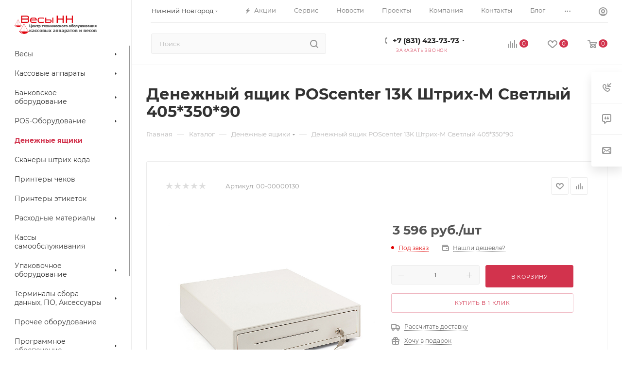

--- FILE ---
content_type: text/html; charset=UTF-8
request_url: https://www.vesynn.ru/bitrix/components/bitrix/sale.prediction.product.detail/ajax.php
body_size: -6
content:
	<script>
	BX.ready(function () {
		BX.onCustomEvent('onHasNewPrediction', ['', 'sale_gift_product_1219043065']);
	});
	</script>
	

--- FILE ---
content_type: application/javascript
request_url: https://www.vesynn.ru/bitrix/cache/js/s6/aspro_max/default_2c09002f7f8c9de2c5f15616aca890ec/default_2c09002f7f8c9de2c5f15616aca890ec_v1.js?1768463974528
body_size: 197
content:

; /* Start:"a:4:{s:4:"full";s:95:"/bitrix/templates/aspro_max/components/bitrix/subscribe.edit/footer/script.min.js?1745319526144";s:6:"source";s:77:"/bitrix/templates/aspro_max/components/bitrix/subscribe.edit/footer/script.js";s:3:"min";s:0:"";s:3:"map";s:0:"";}"*/
BX.Aspro.Utils.readyDOM((()=>{BX.Aspro.Loader.addExt("validate").then((()=>{$("form.subscribe-form").validate({rules:{EMAIL:{email:!0}}})}))}));
/* End */
;; /* /bitrix/templates/aspro_max/components/bitrix/subscribe.edit/footer/script.min.js?1745319526144*/
